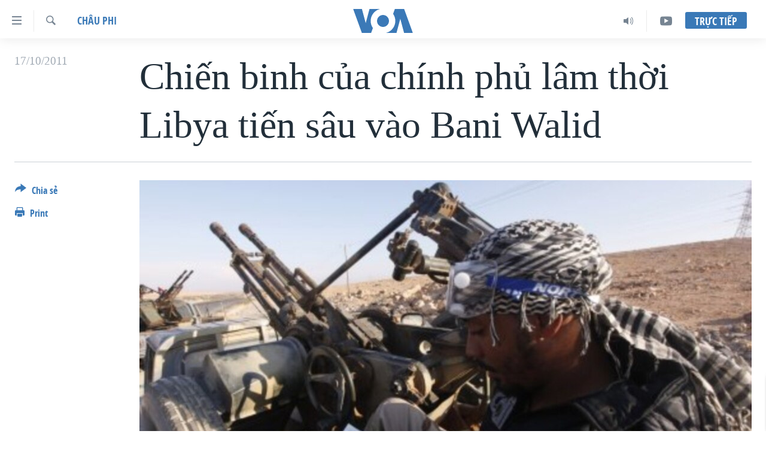

--- FILE ---
content_type: text/html; charset=utf-8
request_url: https://www.voatiengviet.com/a/libya-10-17-2011-131983853/911178.html
body_size: 14545
content:

<!DOCTYPE html>
<html lang="vi" dir="ltr" class="no-js">
<head>
<link href="/Content/responsive/VOA/vi-VN/VOA-vi-VN.css?&amp;av=0.0.0.0&amp;cb=306" rel="stylesheet"/>
<script src="https://tags.voatiengviet.com/voa-pangea/prod/utag.sync.js"></script> <script type='text/javascript' src='https://www.youtube.com/iframe_api' async></script>
<script type="text/javascript">
//a general 'js' detection, must be on top level in <head>, due to CSS performance
document.documentElement.className = "js";
var cacheBuster = "306";
var appBaseUrl = "/";
var imgEnhancerBreakpoints = [0, 144, 256, 408, 650, 1023, 1597];
var isLoggingEnabled = false;
var isPreviewPage = false;
var isLivePreviewPage = false;
if (!isPreviewPage) {
window.RFE = window.RFE || {};
window.RFE.cacheEnabledByParam = window.location.href.indexOf('nocache=1') === -1;
const url = new URL(window.location.href);
const params = new URLSearchParams(url.search);
// Remove the 'nocache' parameter
params.delete('nocache');
// Update the URL without the 'nocache' parameter
url.search = params.toString();
window.history.replaceState(null, '', url.toString());
} else {
window.addEventListener('load', function() {
const links = window.document.links;
for (let i = 0; i < links.length; i++) {
links[i].href = '#';
links[i].target = '_self';
}
})
}
var pwaEnabled = false;
var swCacheDisabled;
</script>
<meta charset="utf-8" />
<title>Chiến binh của ch&#237;nh phủ l&#226;m thời Libya tiến s&#226;u v&#224;o Bani Walid</title>
<meta name="description" content="Chiến binh của ch&#237;nh phủ l&#226;m thời Libya tiến s&#226;u v&#224;o Bani Walid, một trong c&#225;c cứ địa c&#242;n lại của lực lượng trung th&#224;nh với &#244;ng Gadhafi" />
<meta name="keywords" content="Tin tức, Thế giới, Châu Phi" />
<meta name="viewport" content="width=device-width, initial-scale=1.0" />
<meta http-equiv="X-UA-Compatible" content="IE=edge" />
<meta name="robots" content="max-image-preview:large"><meta property="fb:pages" content="144239423007" />
<meta name="msvalidate.01" content="3286EE554B6F672A6F2E608C02343C0E" />
<link href="https://www.voatiengviet.com/a/libya-10-17-2011-131983853/911178.html" rel="canonical" />
<meta name="apple-mobile-web-app-title" content="VOA" />
<meta name="apple-mobile-web-app-status-bar-style" content="black" />
<meta name="apple-itunes-app" content="app-id=632618796, app-argument=//911178.ltr" />
<meta content="Chiến binh của chính phủ lâm thời Libya tiến sâu vào Bani Walid" property="og:title" />
<meta content="Chiến binh của chính phủ lâm thời Libya tiến sâu vào Bani Walid, một trong các cứ địa còn lại của lực lượng trung thành với ông Gadhafi" property="og:description" />
<meta content="article" property="og:type" />
<meta content="https://www.voatiengviet.com/a/libya-10-17-2011-131983853/911178.html" property="og:url" />
<meta content="Voice of America" property="og:site_name" />
<meta content="https://www.facebook.com/VOATiengViet" property="article:publisher" />
<meta content="https://gdb.voanews.com/fef351ba-b524-413f-8d97-2475a969ecd3_w1200_h630.jpg" property="og:image" />
<meta content="1200" property="og:image:width" />
<meta content="630" property="og:image:height" />
<meta content="303286607599462" property="fb:app_id" />
<meta content="summary_large_image" name="twitter:card" />
<meta content="@VOAVietnamese" name="twitter:site" />
<meta content="https://gdb.voanews.com/fef351ba-b524-413f-8d97-2475a969ecd3_w1200_h630.jpg" name="twitter:image" />
<meta content="Chiến binh của chính phủ lâm thời Libya tiến sâu vào Bani Walid" name="twitter:title" />
<meta content="Chiến binh của chính phủ lâm thời Libya tiến sâu vào Bani Walid, một trong các cứ địa còn lại của lực lượng trung thành với ông Gadhafi" name="twitter:description" />
<link rel="amphtml" href="https://www.voatiengviet.com/amp/libya-10-17-2011-131983853/911178.html" />
<script type="application/ld+json">{"articleSection":"Ch\u0026#226;u Phi","isAccessibleForFree":true,"headline":"Chiến binh của chính phủ lâm thời Libya tiến sâu vào Bani Walid","inLanguage":"vi-VN","keywords":"Tin tức, Thế giới, Châu Phi","author":{"@type":"Person","name":"VOA"},"datePublished":"2011-10-17 00:00:00Z","dateModified":"2011-10-17 00:00:00Z","publisher":{"logo":{"width":512,"height":220,"@type":"ImageObject","url":"https://www.voatiengviet.com/Content/responsive/VOA/vi-VN/img/logo.png"},"@type":"NewsMediaOrganization","url":"https://www.voatiengviet.com","sameAs":["https://facebook.com/VOATiengViet","https://twitter.com/VOATiengViet","https://www.youtube.com/VOATiengViet","https://www.instagram.com/voatiengviet/"],"name":"VOA Tiếng Việt","alternateName":"VOA | Đài Tiếng Nói Hoa Kỳ"},"@context":"https://schema.org","@type":"NewsArticle","mainEntityOfPage":"https://www.voatiengviet.com/a/libya-10-17-2011-131983853/911178.html","url":"https://www.voatiengviet.com/a/libya-10-17-2011-131983853/911178.html","description":"Chiến binh của chính phủ lâm thời Libya tiến sâu vào Bani Walid, một trong các cứ địa còn lại của lực lượng trung thành với ông Gadhafi","image":{"width":1080,"height":608,"@type":"ImageObject","url":"https://gdb.voanews.com/fef351ba-b524-413f-8d97-2475a969ecd3_w1080_h608.jpg"},"name":"Chiến binh của chính phủ lâm thời Libya tiến sâu vào Bani Walid"}</script>
<script src="/Scripts/responsive/infographics.b?v=dVbZ-Cza7s4UoO3BqYSZdbxQZVF4BOLP5EfYDs4kqEo1&amp;av=0.0.0.0&amp;cb=306"></script>
<script src="/Scripts/responsive/loader.b?v=Q26XNwrL6vJYKjqFQRDnx01Lk2pi1mRsuLEaVKMsvpA1&amp;av=0.0.0.0&amp;cb=306"></script>
<link rel="icon" type="image/svg+xml" href="/Content/responsive/VOA/img/webApp/favicon.svg" />
<link rel="alternate icon" href="/Content/responsive/VOA/img/webApp/favicon.ico" />
<link rel="apple-touch-icon" sizes="152x152" href="/Content/responsive/VOA/img/webApp/ico-152x152.png" />
<link rel="apple-touch-icon" sizes="144x144" href="/Content/responsive/VOA/img/webApp/ico-144x144.png" />
<link rel="apple-touch-icon" sizes="114x114" href="/Content/responsive/VOA/img/webApp/ico-114x114.png" />
<link rel="apple-touch-icon" sizes="72x72" href="/Content/responsive/VOA/img/webApp/ico-72x72.png" />
<link rel="apple-touch-icon-precomposed" href="/Content/responsive/VOA/img/webApp/ico-57x57.png" />
<link rel="icon" sizes="192x192" href="/Content/responsive/VOA/img/webApp/ico-192x192.png" />
<link rel="icon" sizes="128x128" href="/Content/responsive/VOA/img/webApp/ico-128x128.png" />
<meta name="msapplication-TileColor" content="#ffffff" />
<meta name="msapplication-TileImage" content="/Content/responsive/VOA/img/webApp/ico-144x144.png" />
<link rel="alternate" type="application/rss+xml" title="VOA - Top Stories [RSS]" href="/api/" />
<link rel="sitemap" type="application/rss+xml" href="/sitemap.xml" />

                    <script>var w=window;if(w.performance||w.mozPerformance||w.msPerformance||w.webkitPerformance){var d=document;AKSB=w.AKSB||{},AKSB.q=AKSB.q||[],AKSB.mark=AKSB.mark||function(e,_){AKSB.q.push(["mark",e,_||(new Date).getTime()])},AKSB.measure=AKSB.measure||function(e,_,t){AKSB.q.push(["measure",e,_,t||(new Date).getTime()])},AKSB.done=AKSB.done||function(e){AKSB.q.push(["done",e])},AKSB.mark("firstbyte",(new Date).getTime()),AKSB.prof={custid:"168815",ustr:"",originlat:"0",clientrtt:"9",ghostip:"23.52.41.199",ipv6:false,pct:"10",clientip:"3.138.184.74",requestid:"16336e8",region:"42313",protocol:"h2",blver:14,akM:"dsca",akN:"ae",akTT:"O",akTX:"1",akTI:"16336e8",ai:"216581",ra:"false",pmgn:"",pmgi:"",pmp:"",qc:""},function(e){var _=d.createElement("script");_.async="async",_.src=e;var t=d.getElementsByTagName("script"),t=t[t.length-1];t.parentNode.insertBefore(_,t)}(("https:"===d.location.protocol?"https:":"http:")+"//ds-aksb-a.akamaihd.net/aksb.min.js")}</script>
                    </head>
<body class=" nav-no-loaded cc_theme pg-article print-lay-article js-category-to-nav nojs-images ">
<script type="text/javascript" >
var analyticsData = {url:"https://www.voatiengviet.com/a/libya-10-17-2011-131983853/911178.html",property_id:"492",article_uid:"911178",page_title:"Chiến binh của chính phủ lâm thời Libya tiến sâu vào Bani Walid",page_type:"article",content_type:"article",subcontent_type:"article",last_modified:"2011-10-17 00:00:00Z",pub_datetime:"2011-10-17 00:00:00Z",pub_year:"2011",pub_month:"10",pub_day:"17",pub_hour:"00",pub_weekday:"Monday",section:"châu phi",english_section:"chau-phi",byline:"",categories:"tin-tuc,the-gioi,chau-phi",domain:"www.voatiengviet.com",language:"Vietnamese",language_service:"VOA Vietnamese",platform:"web",copied:"no",copied_article:"",copied_title:"",runs_js:"Yes",cms_release:"8.44.0.0.306",enviro_type:"prod",slug:"libya-10-17-2011-131983853",entity:"VOA",short_language_service:"VIE",platform_short:"W",page_name:"Chiến binh của chính phủ lâm thời Libya tiến sâu vào Bani Walid"};
</script>
<noscript><iframe src="https://www.googletagmanager.com/ns.html?id=GTM-N8MP7P" height="0" width="0" style="display:none;visibility:hidden"></iframe></noscript><script type="text/javascript" data-cookiecategory="analytics">
var gtmEventObject = Object.assign({}, analyticsData, {event: 'page_meta_ready'});window.dataLayer = window.dataLayer || [];window.dataLayer.push(gtmEventObject);
if (top.location === self.location) { //if not inside of an IFrame
var renderGtm = "true";
if (renderGtm === "true") {
(function(w,d,s,l,i){w[l]=w[l]||[];w[l].push({'gtm.start':new Date().getTime(),event:'gtm.js'});var f=d.getElementsByTagName(s)[0],j=d.createElement(s),dl=l!='dataLayer'?'&l='+l:'';j.async=true;j.src='//www.googletagmanager.com/gtm.js?id='+i+dl;f.parentNode.insertBefore(j,f);})(window,document,'script','dataLayer','GTM-N8MP7P');
}
}
</script>
<!--Analytics tag js version start-->
<script type="text/javascript" data-cookiecategory="analytics">
var utag_data = Object.assign({}, analyticsData, {});
if(typeof(TealiumTagFrom)==='function' && typeof(TealiumTagSearchKeyword)==='function') {
var utag_from=TealiumTagFrom();var utag_searchKeyword=TealiumTagSearchKeyword();
if(utag_searchKeyword!=null && utag_searchKeyword!=='' && utag_data["search_keyword"]==null) utag_data["search_keyword"]=utag_searchKeyword;if(utag_from!=null && utag_from!=='') utag_data["from"]=TealiumTagFrom();}
if(window.top!== window.self&&utag_data.page_type==="snippet"){utag_data.page_type = 'iframe';}
try{if(window.top!==window.self&&window.self.location.hostname===window.top.location.hostname){utag_data.platform = 'self-embed';utag_data.platform_short = 'se';}}catch(e){if(window.top!==window.self&&window.self.location.search.includes("platformType=self-embed")){utag_data.platform = 'cross-promo';utag_data.platform_short = 'cp';}}
(function(a,b,c,d){ a="https://tags.voatiengviet.com/voa-pangea/prod/utag.js"; b=document;c="script";d=b.createElement(c);d.src=a;d.type="text/java"+c;d.async=true; a=b.getElementsByTagName(c)[0];a.parentNode.insertBefore(d,a); })();
</script>
<!--Analytics tag js version end-->
<!-- Analytics tag management NoScript -->
<noscript>
<img style="position: absolute; border: none;" src="https://ssc.voatiengviet.com/b/ss/bbgprod,bbgentityvoa/1/G.4--NS/2102889079?pageName=voa%3avie%3aw%3aarticle%3achi%e1%ba%bfn%20binh%20c%e1%bb%a7a%20ch%c3%adnh%20ph%e1%bb%a7%20l%c3%a2m%20th%e1%bb%9di%20libya%20ti%e1%ba%bfn%20s%c3%a2u%20v%c3%a0o%20bani%20walid&amp;c6=chi%e1%ba%bfn%20binh%20c%e1%bb%a7a%20ch%c3%adnh%20ph%e1%bb%a7%20l%c3%a2m%20th%e1%bb%9di%20libya%20ti%e1%ba%bfn%20s%c3%a2u%20v%c3%a0o%20bani%20walid&amp;v36=8.44.0.0.306&amp;v6=D=c6&amp;g=https%3a%2f%2fwww.voatiengviet.com%2fa%2flibya-10-17-2011-131983853%2f911178.html&amp;c1=D=g&amp;v1=D=g&amp;events=event1,event52&amp;c16=voa%20vietnamese&amp;v16=D=c16&amp;c5=chau-phi&amp;v5=D=c5&amp;ch=ch%c3%a2u%20phi&amp;c15=vietnamese&amp;v15=D=c15&amp;c4=article&amp;v4=D=c4&amp;c14=911178&amp;v14=D=c14&amp;v20=no&amp;c17=web&amp;v17=D=c17&amp;mcorgid=518abc7455e462b97f000101%40adobeorg&amp;server=www.voatiengviet.com&amp;pageType=D=c4&amp;ns=bbg&amp;v29=D=server&amp;v25=voa&amp;v30=492&amp;v105=D=User-Agent " alt="analytics" width="1" height="1" /></noscript>
<!-- End of Analytics tag management NoScript -->
<!--*** Accessibility links - For ScreenReaders only ***-->
<section>
<div class="sr-only">
<h2>Đường dẫn truy cập</h2>
<ul>
<li><a href="#content" data-disable-smooth-scroll="1">Tới nội dung ch&#237;nh</a></li>
<li><a href="#navigation" data-disable-smooth-scroll="1">Tới điều hướng ch&#237;nh</a></li>
<li><a href="#txtHeaderSearch" data-disable-smooth-scroll="1">Đi tới &quot;T&#236;m&quot;</a></li>
</ul>
</div>
</section>
<div dir="ltr">
<div id="page">
<aside>
<div class="c-lightbox overlay-modal">
<div class="c-lightbox__intro">
<h2 class="c-lightbox__intro-title"></h2>
<button class="btn btn--rounded c-lightbox__btn c-lightbox__intro-next" title="Kế tiếp">
<span class="ico ico--rounded ico-chevron-forward"></span>
<span class="sr-only">Kế tiếp</span>
</button>
</div>
<div class="c-lightbox__nav">
<button class="btn btn--rounded c-lightbox__btn c-lightbox__btn--close" title="&#208;&#243;ng">
<span class="ico ico--rounded ico-close"></span>
<span class="sr-only">&#208;&#243;ng</span>
</button>
<button class="btn btn--rounded c-lightbox__btn c-lightbox__btn--prev" title="Trước">
<span class="ico ico--rounded ico-chevron-backward"></span>
<span class="sr-only">Trước</span>
</button>
<button class="btn btn--rounded c-lightbox__btn c-lightbox__btn--next" title="Kế tiếp">
<span class="ico ico--rounded ico-chevron-forward"></span>
<span class="sr-only">Kế tiếp</span>
</button>
</div>
<div class="c-lightbox__content-wrap">
<figure class="c-lightbox__content">
<span class="c-spinner c-spinner--lightbox">
<img src="/Content/responsive/img/player-spinner.png"
alt="please wait"
title="please wait" />
</span>
<div class="c-lightbox__img">
<div class="thumb">
<img src="" alt="" />
</div>
</div>
<figcaption>
<div class="c-lightbox__info c-lightbox__info--foot">
<span class="c-lightbox__counter"></span>
<span class="caption c-lightbox__caption"></span>
</div>
</figcaption>
</figure>
</div>
<div class="hidden">
<div class="content-advisory__box content-advisory__box--lightbox">
<span class="content-advisory__box-text">This image contains sensitive content which some people may find offensive or disturbing.</span>
<button class="btn btn--transparent content-advisory__box-btn m-t-md" value="text" type="button">
<span class="btn__text">
Click to reveal
</span>
</button>
</div>
</div>
</div>
<div class="print-dialogue">
<div class="container">
<h3 class="print-dialogue__title section-head">Print Options:</h3>
<div class="print-dialogue__opts">
<ul class="print-dialogue__opt-group">
<li class="form__group form__group--checkbox">
<input class="form__check " id="checkboxImages" name="checkboxImages" type="checkbox" checked="checked" />
<label for="checkboxImages" class="form__label m-t-md">Images</label>
</li>
<li class="form__group form__group--checkbox">
<input class="form__check " id="checkboxMultimedia" name="checkboxMultimedia" type="checkbox" checked="checked" />
<label for="checkboxMultimedia" class="form__label m-t-md">Multimedia</label>
</li>
</ul>
<ul class="print-dialogue__opt-group">
<li class="form__group form__group--checkbox">
<input class="form__check " id="checkboxEmbedded" name="checkboxEmbedded" type="checkbox" checked="checked" />
<label for="checkboxEmbedded" class="form__label m-t-md">Embedded Content</label>
</li>
<li class="hidden">
<input class="form__check " id="checkboxComments" name="checkboxComments" type="checkbox" />
<label for="checkboxComments" class="form__label m-t-md">Comments</label>
</li>
</ul>
</div>
<div class="print-dialogue__buttons">
<button class="btn btn--secondary close-button" type="button" title="Hủy">
<span class="btn__text ">Hủy</span>
</button>
<button class="btn btn-cust-print m-l-sm" type="button" title="Print">
<span class="btn__text ">Print</span>
</button>
</div>
</div>
</div>
<div class="ctc-message pos-fix">
<div class="ctc-message__inner">Link has been copied to clipboard</div>
</div>
</aside>
<div class="hdr-20 hdr-20--big">
<div class="hdr-20__inner">
<div class="hdr-20__max pos-rel">
<div class="hdr-20__side hdr-20__side--primary d-flex">
<label data-for="main-menu-ctrl" data-switcher-trigger="true" data-switch-target="main-menu-ctrl" class="burger hdr-trigger pos-rel trans-trigger" data-trans-evt="click" data-trans-id="menu">
<span class="ico ico-close hdr-trigger__ico hdr-trigger__ico--close burger__ico burger__ico--close"></span>
<span class="ico ico-menu hdr-trigger__ico hdr-trigger__ico--open burger__ico burger__ico--open"></span>
</label>
<div class="menu-pnl pos-fix trans-target" data-switch-target="main-menu-ctrl" data-trans-id="menu">
<div class="menu-pnl__inner">
<nav class="main-nav menu-pnl__item menu-pnl__item--first">
<ul class="main-nav__list accordeon" data-analytics-tales="false" data-promo-name="link" data-location-name="nav,secnav">
<li class="main-nav__item">
<a class="main-nav__item-name main-nav__item-name--link" href="/p/3639.html" title="Trang chủ" data-item-name="voa-tieng-viet" >Trang chủ</a>
</li>
<li class="main-nav__item">
<a class="main-nav__item-name main-nav__item-name--link" href="/p/6159.html" title="Việt Nam" data-item-name="viet-nam-1" >Việt Nam</a>
</li>
<li class="main-nav__item">
<a class="main-nav__item-name main-nav__item-name--link" href="/p/6165.html" title="Hoa Kỳ" data-item-name="hoa-ky-1" >Hoa Kỳ</a>
</li>
<li class="main-nav__item">
<a class="main-nav__item-name main-nav__item-name--link" href="/p/6184.html" title="Biển Đ&#244;ng" data-item-name="bien-dong" >Biển Đ&#244;ng</a>
</li>
<li class="main-nav__item">
<a class="main-nav__item-name main-nav__item-name--link" href="/p/6180.html" title="Thế giới" data-item-name="tin-the-gioi" >Thế giới</a>
</li>
<li class="main-nav__item">
<a class="main-nav__item-name main-nav__item-name--link" href="/p/3871.html" title="Blog" data-item-name="blog-mobile" >Blog</a>
</li>
<li class="main-nav__item">
<a class="main-nav__item-name main-nav__item-name--link" href="/p/6185.html" title="Diễn đ&#224;n" data-item-name="dien-dan" >Diễn đ&#224;n</a>
</li>
<li class="main-nav__item accordeon__item" data-switch-target="menu-item-1780">
<label class="main-nav__item-name main-nav__item-name--label accordeon__control-label" data-switcher-trigger="true" data-for="menu-item-1780">
Mục
<span class="ico ico-chevron-down main-nav__chev"></span>
</label>
<div class="main-nav__sub-list">
<a class="main-nav__item-name main-nav__item-name--link main-nav__item-name--sub" href="/PressFreedom" title="Tự Do B&#225;o Ch&#237;" data-item-name="press-freedom" >Tự Do B&#225;o Ch&#237;</a>
<a class="main-nav__item-name main-nav__item-name--link main-nav__item-name--sub" href="/z/7172" title="Vạch Trần Tin Giả" data-item-name="polygraph-vach-tran-tin-gia" >Vạch Trần Tin Giả</a>
<a class="main-nav__item-name main-nav__item-name--link main-nav__item-name--sub" href="/p/8930.html" title="Người Việt hải ngoại" data-item-name="nguoi-viet-hai-ngoai" >Người Việt hải ngoại</a>
<a class="main-nav__item-name main-nav__item-name--link main-nav__item-name--sub" href="/z/1800" title="Đời sống" data-item-name="doi-song" >Đời sống</a>
<a class="main-nav__item-name main-nav__item-name--link main-nav__item-name--sub" href="/z/1799" title="Kinh tế" data-item-name="kinh-te" >Kinh tế</a>
<a class="main-nav__item-name main-nav__item-name--link main-nav__item-name--sub" href="/z/1809" title="Khoa học" data-item-name="khoa-hoc-cong-nghe" >Khoa học</a>
<a class="main-nav__item-name main-nav__item-name--link main-nav__item-name--sub" href="/z/1796" title="Sức khoẻ" data-item-name="suc-khoe" >Sức khoẻ</a>
<a class="main-nav__item-name main-nav__item-name--link main-nav__item-name--sub" href="/z/1790" title="Văn ho&#225;" data-item-name="van-hoa" >Văn ho&#225;</a>
<a class="main-nav__item-name main-nav__item-name--link main-nav__item-name--sub" href="/z/1811" title="Thể thao" data-item-name="the-thao" >Thể thao</a>
<a class="main-nav__item-name main-nav__item-name--link main-nav__item-name--sub" href="/z/1801" title="Gi&#225;o dục" data-item-name="giao-duc" >Gi&#225;o dục</a>
</div>
</li>
<li class="main-nav__item accordeon__item" data-switch-target="menu-item-1867">
<label class="main-nav__item-name main-nav__item-name--label accordeon__control-label" data-switcher-trigger="true" data-for="menu-item-1867">
Chuy&#234;n đề
<span class="ico ico-chevron-down main-nav__chev"></span>
</label>
<div class="main-nav__sub-list">
<a class="main-nav__item-name main-nav__item-name--link main-nav__item-name--sub" href="https://projects.voanews.com/trade-wars/vietnamese.html" title="Chiến Tranh Thương Mại Của Mỹ: Qu&#225; Khứ V&#224; Hiện Tại" >Chiến Tranh Thương Mại Của Mỹ: Qu&#225; Khứ V&#224; Hiện Tại</a>
<a class="main-nav__item-name main-nav__item-name--link main-nav__item-name--sub" href="/p/9277.html" title="H&#224;nh Tr&#236;nh Bầu Cử 2024" data-item-name="hanh-trinh-bau-cu-2024" >H&#224;nh Tr&#236;nh Bầu Cử 2024</a>
<a class="main-nav__item-name main-nav__item-name--link main-nav__item-name--sub" href="https://projects.voanews.com/israel/one-year-at-war/vietnamese.html" title="Một Năm Chiến Tranh Tại Dải Gaza" >Một Năm Chiến Tranh Tại Dải Gaza</a>
<a class="main-nav__item-name main-nav__item-name--link main-nav__item-name--sub" href="https://projects.voanews.com/china/global-footprint/data-explorer/vietnamese.html" title="Giải M&#227; V&#224;nh Đai &amp; Con Đường" >Giải M&#227; V&#224;nh Đai &amp; Con Đường</a>
<a class="main-nav__item-name main-nav__item-name--link main-nav__item-name--sub" href="/p/8272.html" title="Ng&#224;y Tị nạn Thế giới" data-item-name="world-refugee-day" >Ng&#224;y Tị nạn Thế giới</a>
<a class="main-nav__item-name main-nav__item-name--link main-nav__item-name--sub" href="/p/7887.html" title="Trịnh Vĩnh B&#236;nh - người hạ &#39;b&#234;n thắng cuộc&#39;" data-item-name="trinh-vinh-binh-nguoi-ha-ben-thang-cuoc" >Trịnh Vĩnh B&#236;nh - người hạ &#39;b&#234;n thắng cuộc&#39;</a>
<a class="main-nav__item-name main-nav__item-name--link main-nav__item-name--sub" href="https://projects.voanews.com/ground-zero/vietnamese.html" title="Ground Zero – Xưa v&#224; Nay" >Ground Zero – Xưa v&#224; Nay</a>
<a class="main-nav__item-name main-nav__item-name--link main-nav__item-name--sub" href="https://projects.voanews.com/afghanistan/timeline/vietnamese.html" title="Chi ph&#237; chiến tranh Afghanistan" >Chi ph&#237; chiến tranh Afghanistan</a>
<a class="main-nav__item-name main-nav__item-name--link main-nav__item-name--sub" href="/z/5929" title="C&#225;c gi&#225; trị Cộng h&#242;a ở Việt Nam" data-item-name="cac-gia-tri-cong-hoa-o-vietnam" >C&#225;c gi&#225; trị Cộng h&#242;a ở Việt Nam</a>
<a class="main-nav__item-name main-nav__item-name--link main-nav__item-name--sub" href="/p/7046.html" title="Thượng đỉnh Trump-Kim tại Việt Nam" data-item-name="thuong-dinh-trump-kim-vietnam" >Thượng đỉnh Trump-Kim tại Việt Nam</a>
<a class="main-nav__item-name main-nav__item-name--link main-nav__item-name--sub" href="https://projects.voanews.com/vu-kien-trinh-vinh-binh-vs-chinh-phu-vn/" title="Trịnh Vĩnh B&#236;nh vs. Ch&#237;nh phủ Việt Nam" >Trịnh Vĩnh B&#236;nh vs. Ch&#237;nh phủ Việt Nam</a>
<a class="main-nav__item-name main-nav__item-name--link main-nav__item-name--sub" href="/p/6556.html" title="Ngư D&#226;n Việt v&#224; L&#224;n S&#243;ng Trộm Hải S&#226;m" data-item-name="ngu-dan-viet-va-lan-song-trom-hai-sam" >Ngư D&#226;n Việt v&#224; L&#224;n S&#243;ng Trộm Hải S&#226;m</a>
<a class="main-nav__item-name main-nav__item-name--link main-nav__item-name--sub" href="https://projects.voanews.com/off-the-highway/vi/" title="B&#234;n Kia Quốc Lộ: Tiếng Vọng Từ N&#244;ng Th&#244;n Mỹ" >B&#234;n Kia Quốc Lộ: Tiếng Vọng Từ N&#244;ng Th&#244;n Mỹ</a>
<a class="main-nav__item-name main-nav__item-name--link main-nav__item-name--sub" href="/p/9003.html" title="Quan Hệ Việt Mỹ" data-item-name="us-vietnam-relation-quan-he-viet-my" >Quan Hệ Việt Mỹ</a>
</div>
</li>
<li class="main-nav__item">
<a class="main-nav__item-name main-nav__item-name--link" href="/p/3873.html" title="Học tiếng Anh" data-item-name="hoc-tieng-anh-mobile" >Học tiếng Anh</a>
</li>
<li class="main-nav__item">
<a class="main-nav__item-name main-nav__item-name--link" href="/p/3863.html" title="Video" data-item-name="video-mobile" >Video</a>
</li>
<li class="main-nav__item">
<a class="main-nav__item-name main-nav__item-name--link" href="/Nghe" title="Nghe" data-item-name="audio-mobile" >Nghe</a>
</li>
</ul>
</nav>
<div class="menu-pnl__item menu-pnl__item--social">
<h5 class="menu-pnl__sub-head">Mạng x&#227; hội</h5>
<a href="https://facebook.com/VOATiengViet" title="Follow us on Facebook" data-analytics-text="follow_on_facebook" class="btn btn--rounded btn--social-inverted menu-pnl__btn js-social-btn btn-facebook" target="_blank" rel="noopener">
<span class="ico ico-facebook-alt ico--rounded"></span>
</a>
<a href="https://twitter.com/VOATiengViet" title="Follow us on Twitter" data-analytics-text="follow_on_twitter" class="btn btn--rounded btn--social-inverted menu-pnl__btn js-social-btn btn-twitter" target="_blank" rel="noopener">
<span class="ico ico-twitter ico--rounded"></span>
</a>
<a href="https://www.youtube.com/VOATiengViet" title="Follow us on Youtube" data-analytics-text="follow_on_youtube" class="btn btn--rounded btn--social-inverted menu-pnl__btn js-social-btn btn-youtube" target="_blank" rel="noopener">
<span class="ico ico-youtube ico--rounded"></span>
</a>
<a href="https://www.instagram.com/voatiengviet/" title="Follow us on Instagram" data-analytics-text="follow_on_instagram" class="btn btn--rounded btn--social-inverted menu-pnl__btn js-social-btn btn-instagram" target="_blank" rel="noopener">
<span class="ico ico-instagram ico--rounded"></span>
</a>
</div>
<div class="menu-pnl__item">
<a href="/navigation/allsites" class="menu-pnl__item-link">
<span class="ico ico-languages "></span>
Ng&#244;n ngữ kh&#225;c
</a>
</div>
</div>
</div>
<label data-for="top-search-ctrl" data-switcher-trigger="true" data-switch-target="top-search-ctrl" class="top-srch-trigger hdr-trigger">
<span class="ico ico-close hdr-trigger__ico hdr-trigger__ico--close top-srch-trigger__ico top-srch-trigger__ico--close"></span>
<span class="ico ico-search hdr-trigger__ico hdr-trigger__ico--open top-srch-trigger__ico top-srch-trigger__ico--open"></span>
</label>
<div class="srch-top srch-top--in-header" data-switch-target="top-search-ctrl">
<div class="container">
<form action="/s" class="srch-top__form srch-top__form--in-header" id="form-topSearchHeader" method="get" role="search"><label for="txtHeaderSearch" class="sr-only">T&#236;m</label>
<input type="text" id="txtHeaderSearch" name="k" placeholder="T&#236;m..." accesskey="s" value="" class="srch-top__input analyticstag-event" onkeydown="if (event.keyCode === 13) { FireAnalyticsTagEventOnSearch('search', $dom.get('#txtHeaderSearch')[0].value) }" />
<button title="T&#236;m" type="submit" class="btn btn--top-srch analyticstag-event" onclick="FireAnalyticsTagEventOnSearch('search', $dom.get('#txtHeaderSearch')[0].value) ">
<span class="ico ico-search"></span>
</button></form>
</div>
</div>
<a href="/" class="main-logo-link">
<img src="/Content/responsive/VOA/vi-VN/img/logo-compact.svg" class="main-logo main-logo--comp" alt="site logo">
<img src="/Content/responsive/VOA/vi-VN/img/logo.svg" class="main-logo main-logo--big" alt="site logo">
</a>
</div>
<div class="hdr-20__side hdr-20__side--secondary d-flex">
<a href="https://www.youtube.com/VOATiengviet" title="YouTube" class="hdr-20__secondary-item" data-item-name="custom1">
<span class="ico-custom ico-custom--1 hdr-20__secondary-icon"></span>
</a>
<a href="/Nghe/" title="Audio" class="hdr-20__secondary-item" data-item-name="audio">
<span class="ico ico-audio hdr-20__secondary-icon"></span>
</a>
<a href="/s" title="T&#236;m" class="hdr-20__secondary-item hdr-20__secondary-item--search" data-item-name="search">
<span class="ico ico-search hdr-20__secondary-icon hdr-20__secondary-icon--search"></span>
</a>
<div class="hdr-20__secondary-item live-b-drop">
<div class="live-b-drop__off">
<a href="/live/" class="live-b-drop__link" title="Trực tiếp" data-item-name="live">
<span class="badge badge--live-btn badge--live-btn-off">
Trực tiếp
</span>
</a>
</div>
<div class="live-b-drop__on hidden">
<label data-for="live-ctrl" data-switcher-trigger="true" data-switch-target="live-ctrl" class="live-b-drop__label pos-rel">
<span class="badge badge--live badge--live-btn">
Trực tiếp
</span>
<span class="ico ico-close live-b-drop__label-ico live-b-drop__label-ico--close"></span>
</label>
<div class="live-b-drop__panel" id="targetLivePanelDiv" data-switch-target="live-ctrl"></div>
</div>
</div>
<div class="srch-bottom">
<form action="/s" class="srch-bottom__form d-flex" id="form-bottomSearch" method="get" role="search"><label for="txtSearch" class="sr-only">T&#236;m</label>
<input type="search" id="txtSearch" name="k" placeholder="T&#236;m..." accesskey="s" value="" class="srch-bottom__input analyticstag-event" onkeydown="if (event.keyCode === 13) { FireAnalyticsTagEventOnSearch('search', $dom.get('#txtSearch')[0].value) }" />
<button title="T&#236;m" type="submit" class="btn btn--bottom-srch analyticstag-event" onclick="FireAnalyticsTagEventOnSearch('search', $dom.get('#txtSearch')[0].value) ">
<span class="ico ico-search"></span>
</button></form>
</div>
</div>
<img src="/Content/responsive/VOA/vi-VN/img/logo-print.gif" class="logo-print" alt="site logo">
<img src="/Content/responsive/VOA/vi-VN/img/logo-print_color.png" class="logo-print logo-print--color" alt="site logo">
</div>
</div>
</div>
<script>
if (document.body.className.indexOf('pg-home') > -1) {
var nav2In = document.querySelector('.hdr-20__inner');
var nav2Sec = document.querySelector('.hdr-20__side--secondary');
var secStyle = window.getComputedStyle(nav2Sec);
if (nav2In && window.pageYOffset < 150 && secStyle['position'] !== 'fixed') {
nav2In.classList.add('hdr-20__inner--big')
}
}
</script>
<div class="c-hlights c-hlights--breaking c-hlights--no-item" data-hlight-display="mobile,desktop">
<div class="c-hlights__wrap container p-0">
<div class="c-hlights__nav">
<a role="button" href="#" title="Trước">
<span class="ico ico-chevron-backward m-0"></span>
<span class="sr-only">Trước</span>
</a>
<a role="button" href="#" title="Kế tiếp">
<span class="ico ico-chevron-forward m-0"></span>
<span class="sr-only">Kế tiếp</span>
</a>
</div>
<span class="c-hlights__label">
<span class="">Tin mới</span>
<span class="switcher-trigger">
<label data-for="more-less-1" data-switcher-trigger="true" class="switcher-trigger__label switcher-trigger__label--more p-b-0" title="Xem th&#234;m">
<span class="ico ico-chevron-down"></span>
</label>
<label data-for="more-less-1" data-switcher-trigger="true" class="switcher-trigger__label switcher-trigger__label--less p-b-0" title="Kh&#244;ng hiển thị nội dung">
<span class="ico ico-chevron-up"></span>
</label>
</span>
</span>
<ul class="c-hlights__items switcher-target" data-switch-target="more-less-1">
</ul>
</div>
</div> <div id="content">
<main class="container">
<div class="hdr-container">
<div class="row">
<div class="col-category col-xs-12 col-md-2 pull-left"> <div class="category js-category">
<a class="" href="/z/1789">Ch&#226;u Phi</a> </div>
</div><div class="col-title col-xs-12 col-md-10 pull-right"> <h1 class="title pg-title">
Chiến binh của ch&#237;nh phủ l&#226;m thời Libya tiến s&#226;u v&#224;o Bani Walid
</h1>
</div><div class="col-publishing-details col-xs-12 col-sm-12 col-md-2 pull-left"> <div class="publishing-details ">
<div class="published">
<span class="date" >
<time pubdate="pubdate" datetime="2011-10-17T07:00:00+07:00">
17/10/2011
</time>
</span>
</div>
</div>
</div><div class="col-lg-12 separator"> <div class="separator">
<hr class="title-line" />
</div>
</div><div class="col-multimedia col-xs-12 col-md-10 pull-right"> <div class="cover-media">
<figure class="media-image js-media-expand">
<div class="img-wrap">
<div class="thumb thumb16_9">
<img src="https://gdb.voanews.com/bc06c7db-fc7c-4b04-b8cb-aadbe0e80fdc_w250_r1_s.jpg" alt="Chiến binh NTC đọc kinh Koran tại một chốt kiểm so&#225;t ở ph&#237;a bắc Bani Walid (ảnh tư liệu)" />
</div>
</div>
<figcaption>
<span class="caption">Chiến binh NTC đọc kinh Koran tại một chốt kiểm so&#225;t ở ph&#237;a bắc Bani Walid (ảnh tư liệu)</span>
</figcaption>
</figure>
</div>
</div><div class="col-xs-12 col-md-2 pull-left article-share pos-rel"> <div class="share--box">
<div class="sticky-share-container" style="display:none">
<div class="container">
<a href="https://www.voatiengviet.com" id="logo-sticky-share">&nbsp;</a>
<div class="pg-title pg-title--sticky-share">
Chiến binh của ch&#237;nh phủ l&#226;m thời Libya tiến s&#226;u v&#224;o Bani Walid
</div>
<div class="sticked-nav-actions">
<!--This part is for sticky navigation display-->
<p class="buttons link-content-sharing p-0 ">
<button class="btn btn--link btn-content-sharing p-t-0 " id="btnContentSharing" value="text" role="Button" type="" title="Th&#234;m lựa chọn chia sẻ">
<span class="ico ico-share ico--l"></span>
<span class="btn__text ">
Chia sẻ
</span>
</button>
</p>
<aside class="content-sharing js-content-sharing js-content-sharing--apply-sticky content-sharing--sticky"
role="complementary"
data-share-url="https://www.voatiengviet.com/a/libya-10-17-2011-131983853/911178.html" data-share-title="Chiến binh của ch&#237;nh phủ l&#226;m thời Libya tiến s&#226;u v&#224;o Bani Walid" data-share-text="">
<div class="content-sharing__popover">
<h6 class="content-sharing__title">Chia sẻ</h6>
<button href="#close" id="btnCloseSharing" class="btn btn--text-like content-sharing__close-btn">
<span class="ico ico-close ico--l"></span>
</button>
<ul class="content-sharing__list">
<li class="content-sharing__item">
<div class="ctc ">
<input type="text" class="ctc__input" readonly="readonly">
<a href="" js-href="https://www.voatiengviet.com/a/libya-10-17-2011-131983853/911178.html" class="content-sharing__link ctc__button">
<span class="ico ico-copy-link ico--rounded ico--s"></span>
<span class="content-sharing__link-text">Copy link</span>
</a>
</div>
</li>
<li class="content-sharing__item">
<a href="https://facebook.com/sharer.php?u=https%3a%2f%2fwww.voatiengviet.com%2fa%2flibya-10-17-2011-131983853%2f911178.html"
data-analytics-text="share_on_facebook"
title="Facebook" target="_blank"
class="content-sharing__link js-social-btn">
<span class="ico ico-facebook ico--rounded ico--s"></span>
<span class="content-sharing__link-text">Facebook</span>
</a>
</li>
<li class="content-sharing__item">
<a href="https://twitter.com/share?url=https%3a%2f%2fwww.voatiengviet.com%2fa%2flibya-10-17-2011-131983853%2f911178.html&amp;text=Chi%e1%ba%bfn+binh+c%e1%bb%a7a+ch%c3%adnh+ph%e1%bb%a7+l%c3%a2m+th%e1%bb%9di+Libya+ti%e1%ba%bfn+s%c3%a2u+v%c3%a0o+Bani+Walid"
data-analytics-text="share_on_twitter"
title="Twitter" target="_blank"
class="content-sharing__link js-social-btn">
<span class="ico ico-twitter ico--rounded ico--s"></span>
<span class="content-sharing__link-text">Twitter</span>
</a>
</li>
<li class="content-sharing__item visible-xs-inline-block visible-sm-inline-block">
<a href="whatsapp://send?text=https%3a%2f%2fwww.voatiengviet.com%2fa%2flibya-10-17-2011-131983853%2f911178.html"
data-analytics-text="share_on_whatsapp"
title="WhatsApp" target="_blank"
class="content-sharing__link js-social-btn">
<span class="ico ico-whatsapp ico--rounded ico--s"></span>
<span class="content-sharing__link-text">WhatsApp</span>
</a>
</li>
<li class="content-sharing__item visible-md-inline-block visible-lg-inline-block">
<a href="https://web.whatsapp.com/send?text=https%3a%2f%2fwww.voatiengviet.com%2fa%2flibya-10-17-2011-131983853%2f911178.html"
data-analytics-text="share_on_whatsapp_desktop"
title="WhatsApp" target="_blank"
class="content-sharing__link js-social-btn">
<span class="ico ico-whatsapp ico--rounded ico--s"></span>
<span class="content-sharing__link-text">WhatsApp</span>
</a>
</li>
<li class="content-sharing__item visible-xs-inline-block visible-sm-inline-block">
<a href="https://line.me/R/msg/text/?https%3a%2f%2fwww.voatiengviet.com%2fa%2flibya-10-17-2011-131983853%2f911178.html"
data-analytics-text="share_on_line"
title="Line" target="_blank"
class="content-sharing__link js-social-btn">
<span class="ico ico-line ico--rounded ico--s"></span>
<span class="content-sharing__link-text">Line</span>
</a>
</li>
<li class="content-sharing__item visible-md-inline-block visible-lg-inline-block">
<a href="https://timeline.line.me/social-plugin/share?url=https%3a%2f%2fwww.voatiengviet.com%2fa%2flibya-10-17-2011-131983853%2f911178.html"
data-analytics-text="share_on_line_desktop"
title="Line" target="_blank"
class="content-sharing__link js-social-btn">
<span class="ico ico-line ico--rounded ico--s"></span>
<span class="content-sharing__link-text">Line</span>
</a>
</li>
<li class="content-sharing__item">
<a href="mailto:?body=https%3a%2f%2fwww.voatiengviet.com%2fa%2flibya-10-17-2011-131983853%2f911178.html&amp;subject=Chiến binh của ch&#237;nh phủ l&#226;m thời Libya tiến s&#226;u v&#224;o Bani Walid"
title="Email"
class="content-sharing__link ">
<span class="ico ico-email ico--rounded ico--s"></span>
<span class="content-sharing__link-text">Email</span>
</a>
</li>
</ul>
</div>
</aside>
</div>
</div>
</div>
<div class="links">
<p class="buttons link-content-sharing p-0 ">
<button class="btn btn--link btn-content-sharing p-t-0 " id="btnContentSharing" value="text" role="Button" type="" title="Th&#234;m lựa chọn chia sẻ">
<span class="ico ico-share ico--l"></span>
<span class="btn__text ">
Chia sẻ
</span>
</button>
</p>
<aside class="content-sharing js-content-sharing " role="complementary"
data-share-url="https://www.voatiengviet.com/a/libya-10-17-2011-131983853/911178.html" data-share-title="Chiến binh của ch&#237;nh phủ l&#226;m thời Libya tiến s&#226;u v&#224;o Bani Walid" data-share-text="">
<div class="content-sharing__popover">
<h6 class="content-sharing__title">Chia sẻ</h6>
<button href="#close" id="btnCloseSharing" class="btn btn--text-like content-sharing__close-btn">
<span class="ico ico-close ico--l"></span>
</button>
<ul class="content-sharing__list">
<li class="content-sharing__item">
<div class="ctc ">
<input type="text" class="ctc__input" readonly="readonly">
<a href="" js-href="https://www.voatiengviet.com/a/libya-10-17-2011-131983853/911178.html" class="content-sharing__link ctc__button">
<span class="ico ico-copy-link ico--rounded ico--l"></span>
<span class="content-sharing__link-text">Copy link</span>
</a>
</div>
</li>
<li class="content-sharing__item">
<a href="https://facebook.com/sharer.php?u=https%3a%2f%2fwww.voatiengviet.com%2fa%2flibya-10-17-2011-131983853%2f911178.html"
data-analytics-text="share_on_facebook"
title="Facebook" target="_blank"
class="content-sharing__link js-social-btn">
<span class="ico ico-facebook ico--rounded ico--l"></span>
<span class="content-sharing__link-text">Facebook</span>
</a>
</li>
<li class="content-sharing__item">
<a href="https://twitter.com/share?url=https%3a%2f%2fwww.voatiengviet.com%2fa%2flibya-10-17-2011-131983853%2f911178.html&amp;text=Chi%e1%ba%bfn+binh+c%e1%bb%a7a+ch%c3%adnh+ph%e1%bb%a7+l%c3%a2m+th%e1%bb%9di+Libya+ti%e1%ba%bfn+s%c3%a2u+v%c3%a0o+Bani+Walid"
data-analytics-text="share_on_twitter"
title="Twitter" target="_blank"
class="content-sharing__link js-social-btn">
<span class="ico ico-twitter ico--rounded ico--l"></span>
<span class="content-sharing__link-text">Twitter</span>
</a>
</li>
<li class="content-sharing__item visible-xs-inline-block visible-sm-inline-block">
<a href="whatsapp://send?text=https%3a%2f%2fwww.voatiengviet.com%2fa%2flibya-10-17-2011-131983853%2f911178.html"
data-analytics-text="share_on_whatsapp"
title="WhatsApp" target="_blank"
class="content-sharing__link js-social-btn">
<span class="ico ico-whatsapp ico--rounded ico--l"></span>
<span class="content-sharing__link-text">WhatsApp</span>
</a>
</li>
<li class="content-sharing__item visible-md-inline-block visible-lg-inline-block">
<a href="https://web.whatsapp.com/send?text=https%3a%2f%2fwww.voatiengviet.com%2fa%2flibya-10-17-2011-131983853%2f911178.html"
data-analytics-text="share_on_whatsapp_desktop"
title="WhatsApp" target="_blank"
class="content-sharing__link js-social-btn">
<span class="ico ico-whatsapp ico--rounded ico--l"></span>
<span class="content-sharing__link-text">WhatsApp</span>
</a>
</li>
<li class="content-sharing__item visible-xs-inline-block visible-sm-inline-block">
<a href="https://line.me/R/msg/text/?https%3a%2f%2fwww.voatiengviet.com%2fa%2flibya-10-17-2011-131983853%2f911178.html"
data-analytics-text="share_on_line"
title="Line" target="_blank"
class="content-sharing__link js-social-btn">
<span class="ico ico-line ico--rounded ico--l"></span>
<span class="content-sharing__link-text">Line</span>
</a>
</li>
<li class="content-sharing__item visible-md-inline-block visible-lg-inline-block">
<a href="https://timeline.line.me/social-plugin/share?url=https%3a%2f%2fwww.voatiengviet.com%2fa%2flibya-10-17-2011-131983853%2f911178.html"
data-analytics-text="share_on_line_desktop"
title="Line" target="_blank"
class="content-sharing__link js-social-btn">
<span class="ico ico-line ico--rounded ico--l"></span>
<span class="content-sharing__link-text">Line</span>
</a>
</li>
<li class="content-sharing__item">
<a href="mailto:?body=https%3a%2f%2fwww.voatiengviet.com%2fa%2flibya-10-17-2011-131983853%2f911178.html&amp;subject=Chiến binh của ch&#237;nh phủ l&#226;m thời Libya tiến s&#226;u v&#224;o Bani Walid"
title="Email"
class="content-sharing__link ">
<span class="ico ico-email ico--rounded ico--l"></span>
<span class="content-sharing__link-text">Email</span>
</a>
</li>
</ul>
</div>
</aside>
<p class="link-print visible-md visible-lg buttons p-0">
<button class="btn btn--link btn-print p-t-0" onclick="if (typeof FireAnalyticsTagEvent === 'function') {FireAnalyticsTagEvent({ on_page_event: 'print_story' });}return false" title="(CTRL+P)">
<span class="ico ico-print"></span>
<span class="btn__text">Print</span>
</button>
</p>
</div>
</div>
</div>
</div>
</div>
<div class="body-container">
<div class="row">
<div class="col-xs-12 col-sm-12 col-md-10 col-lg-10 pull-right">
<div class="row">
<div class="col-xs-12 col-sm-12 col-md-8 col-lg-8 pull-left bottom-offset content-offset">
<div id="article-content" class="content-floated-wrap fb-quotable">
<div class="wsw">
<p>Các chiến binh của chính phủ lâm thời Libya cho biết họ đã tiến sâu vào thành phố Bani Walid, một trong các cứ địa còn sót lại của lực lượng trung thành với cựu lãnh đạo Moammar Gadhafi. <br /><br />Các giới chức nói hôm nay các chiến binh chống ông Gadhafi đã tiến tới trung tâm Bani Walid, một ngày sau khi mở một cuộc tấn công mới nhắm vào thành phố nằm ở sa mạc, cách thủ đô Tripoli 170 km về phía đông nam. <br /><br />Các lực lượng thuộc chính quyền lâm thời cũng tìm cách kiểm soát Sirte, và tại đây các chiến binh trung thành với ông Gadhafi đã bị dồn vào một khu vực nhỏ bé của thành phố.<br /><br />Các giới chức thuộc Hội đồng Chuyển tiếp Quốc gia nói việc chiếm giữ được Sirte sẽ cho phép họ tuyên bố Libya đã được giải phóng. <br /><br />Trong khi đó, đài truyền hình thân ông Gadhafi có trụ sở ở Syria cho biết Khamis, con trai của nhà cựu lãnh đạo, đã bị giết chết trong một cuộc giao tranh hồi cuối tháng Tám ở phía nam Tripoli. <br /><br />Đài truyền hình Al-Rai hôm nay đưa tin, Khamis Gadhafi bị giết chết tại thị trấn Tarhuna. <br /><br />Các giới chức NTC từng thông báo về cái chết của Khamis Gadhafi, nhưng lực lượng trung thành với ông Gadhafi không xác nhận thông tin đó.</p>
</div>
</div>
</div>
<div class="col-xs-12 col-sm-12 col-md-4 col-lg-4 pull-left design-top-offset"> <div class="media-block-wrap">
<h2 class="section-head">Li&#234;n quan</h2>
<div class="row">
<ul>
<li class="col-xs-12 col-sm-6 col-md-12 col-lg-12 mb-grid">
<div class="media-block ">
<a href="/a/clinton-libya-10-18-2011-132051248/911235.html" class="img-wrap img-wrap--t-spac img-wrap--size-4 img-wrap--float" title="Ngoại trưởng Mỹ bất ngờ tới thăm Libya">
<div class="thumb thumb16_9">
<noscript class="nojs-img">
<img src="https://gdb.voanews.com/b02adaee-35d3-4eac-8381-1de49927bcfb_w100_r1.jpg" alt="Ngoại trưởng Mỹ bất ngờ tới thăm Libya" />
</noscript>
<img data-src="https://gdb.voanews.com/b02adaee-35d3-4eac-8381-1de49927bcfb_w33_r1.jpg" src="" alt="Ngoại trưởng Mỹ bất ngờ tới thăm Libya" class=""/>
</div>
</a>
<div class="media-block__content media-block__content--h">
<a href="/a/clinton-libya-10-18-2011-132051248/911235.html">
<h4 class="media-block__title media-block__title--size-4" title="Ngoại trưởng Mỹ bất ngờ tới thăm Libya">
Ngoại trưởng Mỹ bất ngờ tới thăm Libya
</h4>
</a>
</div>
</div>
</li>
<li class="col-xs-12 col-sm-6 col-md-12 col-lg-12 mb-grid">
<div class="media-block ">
<a href="/a/syria-01-17-2011-131984878/911179.html" class="img-wrap img-wrap--t-spac img-wrap--size-4 img-wrap--float" title="Giao tranh tại Syria, 5 binh sĩ ch&#237;nh phủ thiệt mạng">
<div class="thumb thumb16_9">
<noscript class="nojs-img">
<img src="https://gdb.voanews.com/3d573de7-79c1-4069-8f3b-4bd0ff60399f_w100_r1.jpg" alt="Giao tranh tại Syria, 5 binh sĩ ch&#237;nh phủ thiệt mạng" />
</noscript>
<img data-src="https://gdb.voanews.com/3d573de7-79c1-4069-8f3b-4bd0ff60399f_w33_r1.jpg" src="" alt="Giao tranh tại Syria, 5 binh sĩ ch&#237;nh phủ thiệt mạng" class=""/>
</div>
</a>
<div class="media-block__content media-block__content--h">
<a href="/a/syria-01-17-2011-131984878/911179.html">
<h4 class="media-block__title media-block__title--size-4" title="Giao tranh tại Syria, 5 binh sĩ ch&#237;nh phủ thiệt mạng">
Giao tranh tại Syria, 5 binh sĩ ch&#237;nh phủ thiệt mạng
</h4>
</a>
</div>
</div>
</li>
<li class="col-xs-12 col-sm-6 col-md-12 col-lg-12 mb-grid">
<div class="media-block ">
<a href="/a/libya-10-16-11-131948258/911163.html" class="img-wrap img-wrap--t-spac img-wrap--size-4 img-wrap--float" title="D&#226;n Libya triệt hạ tổng h&#224;nh dinh của Gadhafi tại Tripoli">
<div class="thumb thumb16_9">
<noscript class="nojs-img">
<img src="https://gdb.voanews.com/8cceaa87-32b6-419c-a0b3-793d638ef2d6_w100_r1.jpg" alt="D&#226;n Libya triệt hạ tổng h&#224;nh dinh của Gadhafi tại Tripoli" />
</noscript>
<img data-src="https://gdb.voanews.com/8cceaa87-32b6-419c-a0b3-793d638ef2d6_w33_r1.jpg" src="" alt="D&#226;n Libya triệt hạ tổng h&#224;nh dinh của Gadhafi tại Tripoli" class=""/>
</div>
</a>
<div class="media-block__content media-block__content--h">
<a href="/a/libya-10-16-11-131948258/911163.html">
<h4 class="media-block__title media-block__title--size-4" title="D&#226;n Libya triệt hạ tổng h&#224;nh dinh của Gadhafi tại Tripoli">
D&#226;n Libya triệt hạ tổng h&#224;nh dinh của Gadhafi tại Tripoli
</h4>
</a>
</div>
</div>
</li>
<li class="col-xs-12 col-sm-6 col-md-12 col-lg-12 mb-grid">
<div class="media-block ">
<a href="/a/libya-1upd-10-15-2011-131916963/911132.html" class="img-wrap img-wrap--t-spac img-wrap--size-4 img-wrap--float" title="Libya: An ninh tăng cường ở Tripoli sau những vụ đụng độ">
<div class="thumb thumb16_9">
<noscript class="nojs-img">
<img src="https://gdb.voanews.com/8fea7b8e-0c0f-43fc-9dab-5fcc693dd0af_w100_r1.jpg" alt="Libya: An ninh tăng cường ở Tripoli sau những vụ đụng độ" />
</noscript>
<img data-src="https://gdb.voanews.com/8fea7b8e-0c0f-43fc-9dab-5fcc693dd0af_w33_r1.jpg" src="" alt="Libya: An ninh tăng cường ở Tripoli sau những vụ đụng độ" class=""/>
</div>
</a>
<div class="media-block__content media-block__content--h">
<a href="/a/libya-1upd-10-15-2011-131916963/911132.html">
<h4 class="media-block__title media-block__title--size-4" title="Libya: An ninh tăng cường ở Tripoli sau những vụ đụng độ">
Libya: An ninh tăng cường ở Tripoli sau những vụ đụng độ
</h4>
</a>
</div>
</div>
</li>
<li class="col-xs-12 col-sm-6 col-md-12 col-lg-12 mb-grid">
<div class="media-block ">
<a href="/a/libya-10-15-2011-131912868/911118.html" class="img-wrap img-wrap--t-spac img-wrap--size-4 img-wrap--float" title="Giao tranh b&#249;ng ra ở thủ đ&#244; của Libya, 3 người chết">
<div class="thumb thumb16_9">
<noscript class="nojs-img">
<img src="https://gdb.voanews.com/e10f7a05-97cd-4fa2-b126-590eb8b9c97f_w100_r1.jpg" alt="Giao tranh b&#249;ng ra ở thủ đ&#244; của Libya, 3 người chết" />
</noscript>
<img data-src="https://gdb.voanews.com/e10f7a05-97cd-4fa2-b126-590eb8b9c97f_w33_r1.jpg" src="" alt="Giao tranh b&#249;ng ra ở thủ đ&#244; của Libya, 3 người chết" class=""/>
</div>
</a>
<div class="media-block__content media-block__content--h">
<a href="/a/libya-10-15-2011-131912868/911118.html">
<h4 class="media-block__title media-block__title--size-4" title="Giao tranh b&#249;ng ra ở thủ đ&#244; của Libya, 3 người chết">
Giao tranh b&#249;ng ra ở thủ đ&#244; của Libya, 3 người chết
</h4>
</a>
</div>
</div>
</li>
<li class="col-xs-12 col-sm-6 col-md-12 col-lg-12 mb-grid">
<div class="media-block ">
<a href="/a/libya-fighting-10-17-11-132002678/911197.html" class="img-wrap img-wrap--t-spac img-wrap--size-4 img-wrap--float" title="Libya: Lực lượng NTC chiếm hầu hết cứ địa của &#244;ng Gadhafi">
<div class="thumb thumb16_9">
<noscript class="nojs-img">
<img src="https://gdb.voanews.com/fef351ba-b524-413f-8d97-2475a969ecd3_w100_r1.jpg" alt="Libya: Lực lượng NTC chiếm hầu hết cứ địa của &#244;ng Gadhafi" />
</noscript>
<img data-src="https://gdb.voanews.com/fef351ba-b524-413f-8d97-2475a969ecd3_w33_r1.jpg" src="" alt="Libya: Lực lượng NTC chiếm hầu hết cứ địa của &#244;ng Gadhafi" class=""/>
</div>
</a>
<div class="media-block__content media-block__content--h">
<a href="/a/libya-fighting-10-17-11-132002678/911197.html">
<h4 class="media-block__title media-block__title--size-4" title="Libya: Lực lượng NTC chiếm hầu hết cứ địa của &#244;ng Gadhafi">
Libya: Lực lượng NTC chiếm hầu hết cứ địa của &#244;ng Gadhafi
</h4>
</a>
</div>
</div>
</li>
<li class="col-xs-12 col-sm-6 col-md-12 col-lg-12 mb-grid">
<div class="media-block ">
<a href="/a/libya-1st-upd-10-17-11-132011293/911200.html" class="img-wrap img-wrap--t-spac img-wrap--size-4 img-wrap--float" title="Chiến binh ch&#237;nh phủ l&#226;m thời Libya chiếm hầu hết Bani Walid">
<div class="thumb thumb16_9">
<noscript class="nojs-img">
<img src="https://gdb.voanews.com/fef351ba-b524-413f-8d97-2475a969ecd3_w100_r1.jpg" alt="Chiến binh ch&#237;nh phủ l&#226;m thời Libya chiếm hầu hết Bani Walid" />
</noscript>
<img data-src="https://gdb.voanews.com/fef351ba-b524-413f-8d97-2475a969ecd3_w33_r1.jpg" src="" alt="Chiến binh ch&#237;nh phủ l&#226;m thời Libya chiếm hầu hết Bani Walid" class=""/>
</div>
</a>
<div class="media-block__content media-block__content--h">
<a href="/a/libya-1st-upd-10-17-11-132011293/911200.html">
<h4 class="media-block__title media-block__title--size-4" title="Chiến binh ch&#237;nh phủ l&#226;m thời Libya chiếm hầu hết Bani Walid">
Chiến binh ch&#237;nh phủ l&#226;m thời Libya chiếm hầu hết Bani Walid
</h4>
</a>
</div>
</div>
</li>
<li class="col-xs-12 col-sm-6 col-md-12 col-lg-12 mb-grid">
<div class="media-block ">
<a href="/a/bieu-tinh-o-libya-02-22-11-116667539/916842.html" class="img-wrap img-wrap--t-spac img-wrap--size-4 img-wrap--float" title="Chế độ Gadhafi đ&#227; kết th&#250;c">
<div class="thumb thumb16_9">
<noscript class="nojs-img">
<img src="https://gdb.voanews.com/31985fcc-bcc7-4eeb-85a0-1fed6b6333a0_w100_r1.jpg" alt="Chế độ Gadhafi đ&#227; kết th&#250;c" />
</noscript>
<img data-src="https://gdb.voanews.com/31985fcc-bcc7-4eeb-85a0-1fed6b6333a0_w33_r1.jpg" src="" alt="Chế độ Gadhafi đ&#227; kết th&#250;c" class=""/>
</div>
</a>
<div class="media-block__content media-block__content--h">
<a href="/a/bieu-tinh-o-libya-02-22-11-116667539/916842.html">
<h4 class="media-block__title media-block__title--size-4" title="Chế độ Gadhafi đ&#227; kết th&#250;c">
Chế độ Gadhafi đ&#227; kết th&#250;c
</h4>
</a>
</div>
</div>
</li>
</ul>
</div>
</div>
<div class="media-block-wrap">
<h3 class="section-head">Đường dẫn li&#234;n quan</h3>
<div class="row">
<ul>
<li class="col-xs-12 col-sm-6 col-md-12 col-lg-12">
<div class="media-block ">
<div class="media-block__content media-block__content--h">
<a href="http://www.voanews.com/vietnamese/news/special-reports/politics/bieu-tinh-o-libya-02-22-11-116667539.html">
<h4 class="media-block__title media-block__title--size-4" title="Biểu t&#236;nh ở Libya">
Biểu t&#236;nh ở Libya
</h4>
</a>
</div>
</div>
</li>
</ul>
</div>
</div>
<div class="region">
<div class="media-block-wrap" id="wrowblock-46313_21" data-area-id=R1_1>
<h2 class="section-head">
<a href="https://projects.voanews.com/israel/one-year-at-war/vietnamese.html"><span class="ico ico-chevron-forward pull-right flip"></span>Tường Tr&#236;nh Đặc Biệt</a> </h2>
<div class="row">
<div class="col-xs-12 col-sm-6 col-md-12 col-lg-12">
<div class="row">
<ul>
</ul>
</div>
</div>
<div class="col-xs-12 col-sm-6 col-md-12 col-lg-12 fui-grid">
<div class="row">
<ul>
</ul>
</div>
</div>
</div>
</div>
<div class="media-block-wrap" id="wrowblock-35977_21" data-area-id=R6_1>
<h2 class="section-head">
<a href="https://projects.voanews.com/china/global-footprint/data-explorer/vietnamese.html"><span class="ico ico-chevron-forward pull-right flip"></span>Tường Tr&#236;nh Đặc Biệt</a> </h2>
<div class="row">
<ul>
<li class="col-xs-12 col-sm-12 col-md-12 col-lg-12 mb-grid">
<div class="media-block ">
<a href="https://projects.voanews.com/china/global-footprint/data-explorer/vietnamese.html" class="img-wrap img-wrap--t-spac img-wrap--size-2" title="Giải M&#227; V&#224;nh Đai &amp; Con Đường">
<div class="thumb thumb16_9">
<noscript class="nojs-img">
<img src="https://gdb.voanews.com/01000000-0aff-0242-0021-08db1defe4e8_w160_r1.jpg" alt="" />
</noscript>
<img data-src="https://gdb.voanews.com/01000000-0aff-0242-0021-08db1defe4e8_w100_r1.jpg" src="" alt="" class=""/>
</div>
</a>
<div class="media-block__content">
<a href="https://projects.voanews.com/china/global-footprint/data-explorer/vietnamese.html">
<h4 class="media-block__title media-block__title--size-2" title="Giải M&#227; V&#224;nh Đai &amp; Con Đường">
Giải M&#227; V&#224;nh Đai &amp; Con Đường
</h4>
<p class="perex perex--mb perex--size-2">Năm 2023 đ&#225;nh dấu 10 năm S&#225;ng kiến V&#224;nh đai v&#224; Con đường (BRI) của Trung Quốc do Tập Cận B&#236;nh khởi xướng. Bắc Kinh chi ra h&#224;ng ngh&#236;n tỉ đ&#244; la để x&#226;y dựng c&#225;c dự &#225;n cơ sở hạ tầng tr&#234;n khắp thế giới b&#234;n ngo&#224;i Trung Quốc. Sau loạt dự &#225;n đầu ti&#234;n, &#244;ng Tập đ&#227; mở rộng tầm nh&#236;n v&#224; phạm vi tiếp cận của BRI để bao tr&#249;m l&#227;nh vực chăm s&#243;c sức khỏe, gi&#225;o dục v&#224; c&#244;ng nghệ.</p>
</a>
</div>
</div>
</li>
</ul>
</div>
</div>
<div class="media-block-wrap" id="wrowblock-5656_21" data-area-id=R7_1>
<h2 class="section-head">
<a href="https://www.youtube.com/playlist?list=PLDD6356A340D43259" onclick="window.open(&#39;https://www.youtube.com/playlist?list=PLDD6356A340D43259&#39;);return false;" target="_blank"><span class="ico ico-chevron-forward pull-right flip"></span>Tin Vắn Thế Giới</a> </h2>
<div class="wsw">
<div class="clear"></div>
<div class="wsw__embed mediaReplacer externalMedia">
<div class="c-sticky-container">
<div class="c-sticky-element" data-sp_api="youtube">
<span class="c-sticky-element__close-el c-sticky-element__swipe-el ta-c" title="close">
<span class="ico ico-close m-0"></span>
</span>
<div class='external-content-placeholder'></div><script>renderExternalContent('//www.youtube.com/embed/videoseries?list=PLDD6356A340D43259&&&enablejsapi=1')</script>
</div>
</div>
</div> </div>
</div>
<div class="media-block-wrap" id="wrowblock-35113_21" data-area-id=R8_1>
<div class="podcast-wg aslp">
<div class="aslp__mmp" data-src="/podcast/player/8011034/134217728/447/638775752746670000"></div>
<div class="aslp__control pos-rel aslp__control--full">
<div class="img-wrap aslp__control-img-w">
<div class="thumb thumb1_1">
<noscript class="nojs-img">
<img src="https://gdb.voanews.com/fb347c22-6cce-46c5-9688-19ab0f3a602c_w50_r5.png" alt="Thời sự quốc tế" />
</noscript>
<img data-src="https://gdb.voanews.com/fb347c22-6cce-46c5-9688-19ab0f3a602c_w50_r5.png" src="" class="" alt="Thời sự quốc tế" />
</div>
</div>
<div class="podcast-wg__overlay-content pos-abs aslp__control-overlay">
<span class="ico ico-audio-rounded aslp__control-ico aslp__control-ico--pw aslp__control-ico--play aslp__control-ico--swirl-in"></span>
<span class="ico ico-pause-rounded aslp__control-ico aslp__control-ico--pw aslp__control-ico--pause aslp__control-ico--swirl-out"></span>
<span class="aslp__control-ico aslp__control-ico--pw aslp__control-ico--load"></span>
</div>
</div>
<div class="podcast-wg__label ta-c">Mới nhất</div>
<a class="podcast-wg__link" href="/a/8011034.html" title="Điện Kremlin: &#212;ng Putin đ&#227; gửi th&#244;ng điệp cho &#244;ng Trump về &#253; tưởng ngừng bắn ở Ukraine | VOA ">
<div class="podcast-wg__title ta-c">Điện Kremlin: &#212;ng Putin đ&#227; gửi th&#244;ng điệp cho &#244;ng Trump về &#253; tưởng ngừng bắn ở Ukraine | VOA </div>
</a>
<a class="podcast-wg__link" href="/z/1952" title="Thời sự quốc tế">
<div class="podcast-wg__zone-title ta-c">Thời sự quốc tế</div>
</a>
<div class="podcast-sub">
<div class="podcast-sub__btn-outer podcast-sub__btn-outer--widget">
<a class="btn podcast-sub__sub-btn--widget podcast-sub__sub-btn" href="/podcast/sublink/1952" rel="noopener" target="_blank" title="Đăng k&#253;">
<span class="btn__text">
Đăng k&#253;
</span>
</a>
</div>
<div class="podcast-sub__overlay">
<div class="podcast-sub__modal-outer d-flex">
<div class="podcast-sub__modal">
<div class="podcast-sub__modal-top">
<div class="img-wrap podcast-sub__modal-top-img-w">
<div class="thumb thumb1_1">
<img data-src="https://gdb.voanews.com/fb347c22-6cce-46c5-9688-19ab0f3a602c_w50_r5.png" alt="Thời sự quốc tế" />
</div>
</div>
<div class="podcast-sub__modal-top-ico">
<span class="ico ico-close"></span>
</div>
<h3 class="title podcast-sub__modal-title">Đăng k&#253;</h3>
</div>
<a class="podcast-sub__modal-link podcast-sub__modal-link--apple" href="https://podcasts.apple.com/us/podcast/id297403685" target="_blank" rel="noopener">
<span class="ico ico-apple-podcast"></span>
Apple Podcasts
</a>
<a class="podcast-sub__modal-link podcast-sub__modal-link--spotify" href="https://open.spotify.com/show/7fppE4kpzGht2hN3hwEZfB" target="_blank" rel="noopener">
<span class="ico ico-spotify"></span>
Spotify
</a>
<a class="podcast-sub__modal-link podcast-sub__modal-link--rss" href="/podcast/?zoneId=1952" target="_blank" rel="noopener">
<span class="ico ico-podcast"></span>
&#208;ăng k&#253;
</a>
</div>
</div>
</div>
</div>
</div>
</div>
<div class="media-block-wrap" id="wrowblock-5657_21" data-area-id=R9_1>
<h2 class="section-head">
<a href="/z/1788"><span class="ico ico-chevron-forward pull-right flip"></span>Tin thế giới mới nhất</a> </h2>
<div class="row">
<ul>
</ul>
</div><a class="link-more" href="/z/1788">Xem th&#234;m</a>
</div>
<div class="media-block-wrap" id="wrowblock-5658_21" data-area-id=R10_1>
<h2 class="section-head">
Đọc nhiều nhất </h2>
<div class="row trends-wg">
<a href="/a/vietnam-human-rights-02-23-2012-140135543/915364.html" class="col-xs-12 col-sm-6 col-md-12 col-lg-12 trends-wg__item mb-grid">
<span class="trends-wg__item-inner">
<span class="trends-wg__item-number">1</span>
<h4 class="trends-wg__item-txt">
Việt Nam bị chỉ tr&#237;ch tại phi&#234;n họp của Hội đồng Nh&#226;n quyền LHQ
</h4>
</span>
</a>
<a href="/a/vietnamese-youth-honored-by-us-president-143984616/1118986.html" class="col-xs-12 col-sm-6 col-md-12 col-lg-12 trends-wg__item mb-grid">
<span class="trends-wg__item-inner">
<span class="trends-wg__item-number">2</span>
<h4 class="trends-wg__item-txt">
Một thanh ni&#234;n Việt Nam được Tổng thống Mỹ vinh danh
</h4>
</span>
</a>
<a href="/a/vietnamese-youth-turns-misery-into-success-4-13-12-151185115/1119727.html" class="col-xs-12 col-sm-6 col-md-12 col-lg-12 trends-wg__item mb-grid">
<span class="trends-wg__item-inner">
<span class="trends-wg__item-number">3</span>
<h4 class="trends-wg__item-txt">
Ch&#224;ng trai Việt lau dọn vệ sinh trở th&#224;nh nh&#224; khoa học vệ tinh kh&#244;ng gian của Mỹ
</h4>
</span>
</a>
<a href="/a/vietnam-corruption-5-4-12-150190215/1119679.html" class="col-xs-12 col-sm-6 col-md-12 col-lg-12 trends-wg__item mb-grid">
<span class="trends-wg__item-inner">
<span class="trends-wg__item-number">4</span>
<h4 class="trends-wg__item-txt">
Cuộc thăm d&#242; của LHQ về tham nhũng ở VN nhắm đem lại sức mạnh cho d&#226;n ch&#250;ng
</h4>
</span>
</a>
</div>
</div>
</div>
</div>
</div>
</div>
</div>
</div>
</main>
<div class="container">
<div class="row">
<div class="col-xs-12 col-sm-12 col-md-12 col-lg-12">
<div class="slide-in-wg suspended" data-cookie-id="wgt-58457-1934441">
<div class="wg-hiding-area">
<span class="ico ico-arrow-right"></span>
<div class="media-block-wrap">
<h2 class="section-head">Recommended</h2>
<div class="row">
<ul>
<li class="col-xs-12 col-sm-12 col-md-12 col-lg-12 mb-grid">
<div class="media-block ">
<a href="https://projects.voanews.com/trade-wars/vietnamese.html" class="img-wrap img-wrap--t-spac img-wrap--size-4 img-wrap--float" title="Chiến tranh thương mại của Mỹ: Qu&#225; khứ v&#224; hiện tại">
<div class="thumb thumb16_9">
<noscript class="nojs-img">
<img src="https://gdb.voanews.com/47d6e711-ea90-4802-055e-08dd4a817621_w100_r1.jpg" alt="" />
</noscript>
<img data-src="https://gdb.voanews.com/47d6e711-ea90-4802-055e-08dd4a817621_w33_r1.jpg" src="" alt="" class=""/>
</div>
</a>
<div class="media-block__content media-block__content--h">
<a href="https://projects.voanews.com/trade-wars/vietnamese.html">
<h4 class="media-block__title media-block__title--size-4" title="Chiến tranh thương mại của Mỹ: Qu&#225; khứ v&#224; hiện tại">
Chiến tranh thương mại của Mỹ: Qu&#225; khứ v&#224; hiện tại
</h4>
</a>
</div>
</div>
</li>
</ul>
</div>
</div>
</div>
</div>
</div>
</div>
</div>
</div>
<footer role="contentinfo">
<div id="foot" class="foot">
<div class="container">
<div class="foot-nav collapsed" id="foot-nav">
<div class="menu">
<ul class="items">
<li class="socials block-socials">
<span class="handler" id="socials-handler">
Mạng x&#227; hội
</span>
<div class="inner">
<ul class="subitems follow">
<li>
<a href="https://facebook.com/VOATiengViet" title="Follow us on Facebook" data-analytics-text="follow_on_facebook" class="btn btn--rounded js-social-btn btn-facebook" target="_blank" rel="noopener">
<span class="ico ico-facebook-alt ico--rounded"></span>
</a>
</li>
<li>
<a href="https://twitter.com/VOATiengViet" title="Follow us on Twitter" data-analytics-text="follow_on_twitter" class="btn btn--rounded js-social-btn btn-twitter" target="_blank" rel="noopener">
<span class="ico ico-twitter ico--rounded"></span>
</a>
</li>
<li>
<a href="https://www.youtube.com/VOATiengViet" title="Follow us on Youtube" data-analytics-text="follow_on_youtube" class="btn btn--rounded js-social-btn btn-youtube" target="_blank" rel="noopener">
<span class="ico ico-youtube ico--rounded"></span>
</a>
</li>
<li>
<a href="https://www.instagram.com/voatiengviet/" title="Follow us on Instagram" data-analytics-text="follow_on_instagram" class="btn btn--rounded js-social-btn btn-instagram" target="_blank" rel="noopener">
<span class="ico ico-instagram ico--rounded"></span>
</a>
</li>
<li>
<a href="/podcasts" title="Podcast" data-analytics-text="follow_on_podcast" class="btn btn--rounded js-social-btn btn-podcast" >
<span class="ico ico-podcast ico--rounded"></span>
</a>
</li>
<li>
<a href="/subscribe.html" title="Đăng k&#253;" data-analytics-text="follow_on_subscribe" class="btn btn--rounded js-social-btn btn-email" >
<span class="ico ico-email ico--rounded"></span>
</a>
</li>
</ul>
</div>
</li>
<li class="block-primary collapsed collapsible item">
<span class="handler">
C&#225;c dịch vụ
<span title="close tab" class="ico ico-chevron-up"></span>
<span title="open tab" class="ico ico-chevron-down"></span>
<span title="add" class="ico ico-plus"></span>
<span title="remove" class="ico ico-minus"></span>
</span>
<div class="inner">
<ul class="subitems">
<li class="subitem">
<a class="handler" href="http://m.voatiengviet.com/subscribe.html" title="&#208;ăng k&#253; bản tin" >&#208;ăng k&#253; bản tin</a>
</li>
<li class="subitem">
<a class="handler" href="http://m.voatiengviet.com/rss.html?tab=Rss" title="Podcast/RSS" >Podcast/RSS</a>
</li>
</ul>
</div>
</li>
<li class="block-primary collapsed collapsible item">
<span class="handler">
Nghe
<span title="close tab" class="ico ico-chevron-up"></span>
<span title="open tab" class="ico ico-chevron-down"></span>
<span title="add" class="ico ico-plus"></span>
<span title="remove" class="ico ico-minus"></span>
</span>
<div class="inner">
<ul class="subitems">
<li class="subitem">
<a class="handler" href="https://www.voatiengviet.com/z/1813/episodes" title="Tin Việt Nam" >Tin Việt Nam</a>
</li>
<li class="subitem">
<a class="handler" href="/z/1952" title="Thời sự quốc tế" >Thời sự quốc tế</a>
</li>
</ul>
</div>
</li>
<li class="block-secondary collapsed collapsible item">
<span class="handler">
Tin tức
<span title="close tab" class="ico ico-chevron-up"></span>
<span title="open tab" class="ico ico-chevron-down"></span>
<span title="add" class="ico ico-plus"></span>
<span title="remove" class="ico ico-minus"></span>
</span>
<div class="inner">
<ul class="subitems">
<li class="subitem">
<a class="handler" href="/z/1813" title="Việt Nam" >Việt Nam</a>
</li>
<li class="subitem">
<a class="handler" href="/z/1788" title="Thế giới" >Thế giới</a>
</li>
<li class="subitem">
<a class="handler" href="/z/1925" title="Ch&#226;u &#193;" >Ch&#226;u &#193;</a>
</li>
<li class="subitem">
<a class="handler" href="/z/1812" title="Hoa Kỳ" >Hoa Kỳ</a>
</li>
<li class="subitem">
<a class="handler" href="/z/1799" title="Kinh tế" >Kinh tế</a>
</li>
<li class="subitem">
<a class="handler" href="/z/1800" title="&#208;ời sống" >&#208;ời sống</a>
</li>
<li class="subitem">
<a class="handler" href="/z/1809" title="Khoa học" >Khoa học</a>
</li>
<li class="subitem">
<a class="handler" href="/z/1796" title="Sức khỏe" >Sức khỏe</a>
</li>
</ul>
</div>
</li>
<li class="block-secondary collapsed collapsible item">
<span class="handler">
Blog
<span title="close tab" class="ico ico-chevron-up"></span>
<span title="open tab" class="ico ico-chevron-down"></span>
<span title="add" class="ico ico-plus"></span>
<span title="remove" class="ico ico-minus"></span>
</span>
<div class="inner">
<ul class="subitems">
<li class="subitem">
<a class="handler" href="/z/5472" title="Mạnh Kim" >Mạnh Kim</a>
</li>
<li class="subitem">
<a class="handler" href="/z/5564" title="Mặc L&#226;m" >Mặc L&#226;m</a>
</li>
<li class="subitem">
<a class="handler" href="/z/5473" title="Nguyễn H&#249;ng" >Nguyễn H&#249;ng</a>
</li>
<li class="subitem">
<a class="handler" href="/z/4579" title="Phạm Ch&#237; Dũng" >Phạm Ch&#237; Dũng</a>
</li>
<li class="subitem">
<a class="handler" href="/z/5550" title="Phạm Ph&#250; Khải" >Phạm Ph&#250; Khải</a>
</li>
<li class="subitem">
<a class="handler" href="/z/5174" title="Thi&#234;n Hạ Luận" >Thi&#234;n Hạ Luận</a>
</li>
<li class="subitem">
<a class="handler" href="/z/5288" title="Tr&#226;n Văn" >Tr&#226;n Văn</a>
</li>
</ul>
</div>
</li>
<li class="block-secondary collapsed collapsible item">
<span class="handler">
Xem
<span title="close tab" class="ico ico-chevron-up"></span>
<span title="open tab" class="ico ico-chevron-down"></span>
<span title="add" class="ico ico-plus"></span>
<span title="remove" class="ico ico-minus"></span>
</span>
<div class="inner">
<ul class="subitems">
<li class="subitem">
<a class="handler" href="/z/3405" title="Truyền h&#236;nh vệ tinh VOA" >Truyền h&#236;nh vệ tinh VOA</a>
</li>
<li class="subitem">
<a class="handler" href="/z/1958" title="Tin Việt Nam, biển Đ&#244;ng, thế giới" >Tin Việt Nam, biển Đ&#244;ng, thế giới</a>
</li>
<li class="subitem">
<a class="handler" href="/z/2089" title="Ph&#243;ng sự" >Ph&#243;ng sự</a>
</li>
<li class="subitem">
<a class="handler" href="/z/2239" title="Tin vắn Thế giới" >Tin vắn Thế giới</a>
</li>
<li class="subitem">
<a class="handler" href="/z/2240" title="Tin vắn Hoa Kỳ" >Tin vắn Hoa Kỳ</a>
</li>
</ul>
</div>
</li>
<li class="block-secondary collapsed collapsible item">
<span class="handler">
Học tiếng Anh
<span title="close tab" class="ico ico-chevron-up"></span>
<span title="open tab" class="ico ico-chevron-down"></span>
<span title="add" class="ico ico-plus"></span>
<span title="remove" class="ico ico-minus"></span>
</span>
<div class="inner">
<ul class="subitems">
<li class="subitem">
<a class="handler" href="/z/4830" title="Tiếng Anh cơ bản" >Tiếng Anh cơ bản</a>
</li>
<li class="subitem">
<a class="handler" href="/z/4718" title="Ngữ ph&#225;p Th&#244;ng dụng" >Ngữ ph&#225;p Th&#244;ng dụng</a>
</li>
<li class="subitem">
<a class="handler" href="/z/3768" title="Tiếng Anh qua phim ảnh" >Tiếng Anh qua phim ảnh</a>
</li>
<li class="subitem">
<a class="handler" href="/z/3635" title="Th&#224;nh ngữ, tiếng l&#243;ng ở Mỹ" >Th&#224;nh ngữ, tiếng l&#243;ng ở Mỹ</a>
</li>
<li class="subitem">
<a class="handler" href="/z/4019" title="Học từ vựng qua bản tin ngắn" >Học từ vựng qua bản tin ngắn</a>
</li>
<li class="subitem">
<a class="handler" href="/z/1870" title="Anh ngữ đặc biệt" >Anh ngữ đặc biệt</a>
</li>
<li class="subitem">
<a class="handler" href="/z/4227" title="Th&#224;nh ngữ Mỹ th&#244;ng dụng" >Th&#224;nh ngữ Mỹ th&#244;ng dụng</a>
</li>
<li class="subitem">
<a class="handler" href="/z/4831" title="Words and Their Stories" >Words and Their Stories</a>
</li>
<li class="subitem">
<a class="handler" href="http://learningenglish.voanews.com/" title="VOA Learning English" target="_blank" rel="noopener">VOA Learning English</a>
</li>
</ul>
</div>
</li>
<li class="block-secondary collapsed collapsible item">
<span class="handler">
Ban Việt ngữ đ&#224;i VOA
<span title="close tab" class="ico ico-chevron-up"></span>
<span title="open tab" class="ico ico-chevron-down"></span>
<span title="add" class="ico ico-plus"></span>
<span title="remove" class="ico ico-minus"></span>
</span>
<div class="inner">
<ul class="subitems">
<li class="subitem">
<a class="handler" href="/p/3882.html" title="Về VOA Tiếng Việt" >Về VOA Tiếng Việt</a>
</li>
<li class="subitem">
<a class="handler" href="/p/4367.html" title="Quy luật diễn đ&#224;n" >Quy luật diễn đ&#224;n</a>
</li>
<li class="subitem">
<a class="handler" href="https://www.voanews.com/p/5338.html" title="Terms of Use &amp; Privacy" target="_blank" rel="noopener">Terms of Use &amp; Privacy</a>
</li>
</ul>
</div>
</li>
<li class="block-secondary collapsed collapsible item">
<span class="handler">
Xem to&#224;n trang
<span title="close tab" class="ico ico-chevron-up"></span>
<span title="open tab" class="ico ico-chevron-down"></span>
<span title="add" class="ico ico-plus"></span>
<span title="remove" class="ico ico-minus"></span>
</span>
<div class="inner">
<ul class="subitems">
<li class="subitem">
<a class="handler" href="/?mobile=no" title="Xem to&#224;n bộ website VOA" >Xem to&#224;n bộ website VOA</a>
</li>
</ul>
</div>
</li>
<li class="block-secondary collapsed collapsible item">
<span class="handler">
Tải App của VOA
<span title="close tab" class="ico ico-chevron-up"></span>
<span title="open tab" class="ico ico-chevron-down"></span>
<span title="add" class="ico ico-plus"></span>
<span title="remove" class="ico ico-minus"></span>
</span>
<div class="inner">
<ul class="subitems">
<li class="subitem">
<a class="handler" href="https://apps.apple.com/app/voa/id632618796" title="Ứng dụng cho iOS/App Store" target="_blank" rel="noopener">Ứng dụng cho iOS/App Store</a>
</li>
<li class="subitem">
<a class="handler" href="https://play.google.com/store/apps/details?id=gov.bbg.voa" title="Ứng dụng cho Android/Google Play" target="_blank" rel="noopener">Ứng dụng cho Android/Google Play</a>
</li>
<li class="subitem">
<a class="handler" href="/p/5908.html" title="C&#225;c ứng dụng của VOA" >C&#225;c ứng dụng của VOA</a>
</li>
</ul>
</div>
</li>
<li class="block-secondary collapsed collapsible item">
<span class="handler">
Vượt tường lửa
<span title="close tab" class="ico ico-chevron-up"></span>
<span title="open tab" class="ico ico-chevron-down"></span>
<span title="add" class="ico ico-plus"></span>
<span title="remove" class="ico ico-minus"></span>
</span>
<div class="inner">
<ul class="subitems">
<li class="subitem">
<a class="handler" href="http://projects.voanews.com/circumvention/vietnamese/" title="Tr&#225;nh kiểm duyệt" target="_blank" rel="noopener">Tr&#225;nh kiểm duyệt</a>
</li>
</ul>
</div>
</li>
<li class="block-secondary collapsed collapsible item">
<span class="handler">
Xem th&#234;m
<span title="close tab" class="ico ico-chevron-up"></span>
<span title="open tab" class="ico ico-chevron-down"></span>
<span title="add" class="ico ico-plus"></span>
<span title="remove" class="ico ico-minus"></span>
</span>
<div class="inner">
<ul class="subitems">
<li class="subitem">
<a class="handler" href="http://www.bbgdirect.com/vi-VN" title="BBG Direct" target="_blank" rel="noopener">BBG Direct</a>
</li>
<li class="subitem">
<a class="handler" href="http://www.voanews.com/" title="VOA English News" target="_blank" rel="noopener">VOA English News</a>
</li>
<li class="subitem">
<a class="handler" href="http://www.insidevoa.com/" title="VOA Media Relations" target="_blank" rel="noopener">VOA Media Relations</a>
</li>
<li class="subitem">
<a class="handler" href="https://www.voanews.com/section-508" title="Accessibility" target="_blank" rel="noopener">Accessibility</a>
</li>
<li class="subitem">
<a class="handler" href="http://www.rfa.org/vietnamese/" title="RFA" target="_blank" rel="noopener">RFA</a>
</li>
<li class="subitem">
<a class="handler" href="https://editorials.voa.gov/z/6246" title="Editorials" >Editorials</a>
</li>
</ul>
</div>
</li>
</ul>
</div>
</div>
<div class="foot__item foot__item--copyrights">
<p class="copyright"></p>
</div>
</div>
</div>
</footer> </div>
</div>
<script defer src="/Scripts/responsive/serviceWorkerInstall.js?cb=306"></script>
<script type="text/javascript">
// opera mini - disable ico font
if (navigator.userAgent.match(/Opera Mini/i)) {
document.getElementsByTagName("body")[0].className += " can-not-ff";
}
// mobile browsers test
if (typeof RFE !== 'undefined' && RFE.isMobile) {
if (RFE.isMobile.any()) {
document.getElementsByTagName("body")[0].className += " is-mobile";
}
else {
document.getElementsByTagName("body")[0].className += " is-not-mobile";
}
}
</script>
<script src="/conf.js?x=306" type="text/javascript"></script>
<div class="responsive-indicator">
<div class="visible-xs-block">XS</div>
<div class="visible-sm-block">SM</div>
<div class="visible-md-block">MD</div>
<div class="visible-lg-block">LG</div>
</div>
<script type="text/javascript">
var bar_data = {
"apiId": "911178",
"apiType": "1",
"isEmbedded": "0",
"culture": "vi-VN",
"cookieName": "cmsLoggedIn",
"cookieDomain": "www.voatiengviet.com"
};
</script>
<div id="scriptLoaderTarget" style="display:none;contain:strict;"></div>
</body>
</html>